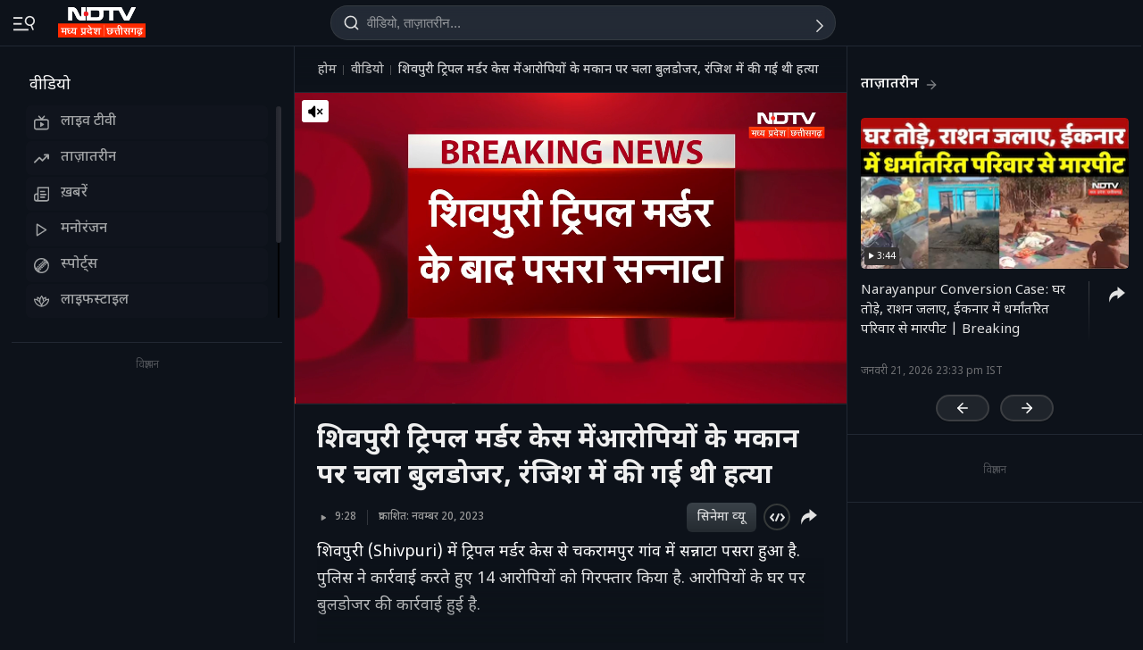

--- FILE ---
content_type: application/javascript; charset=utf-8
request_url: https://fundingchoicesmessages.google.com/f/AGSKWxVoVjvv0GaTi4ODylHrw2KWmPSElqzv6LT4OD3Y50QqHR0JYJQOScUyTJFQcom1vt5zXPsa7mkiVLmMimcngUySEHFTQHWZuYMBLMOBn2KiGM8Tw_y8EntAzoQMLtpdbkz1T5R-ECJ0uvCWn7BzfjZm4Jf-k_6jnCXZqe8SV4A1bTINl8mFlFTGXqu1/_.net/ad2//delivery.ads./SpotlightAd-/p2-header-ad-/mgid-ad-
body_size: -1290
content:
window['d0ce4e38-b90f-4619-baae-ca9b9e97485d'] = true;